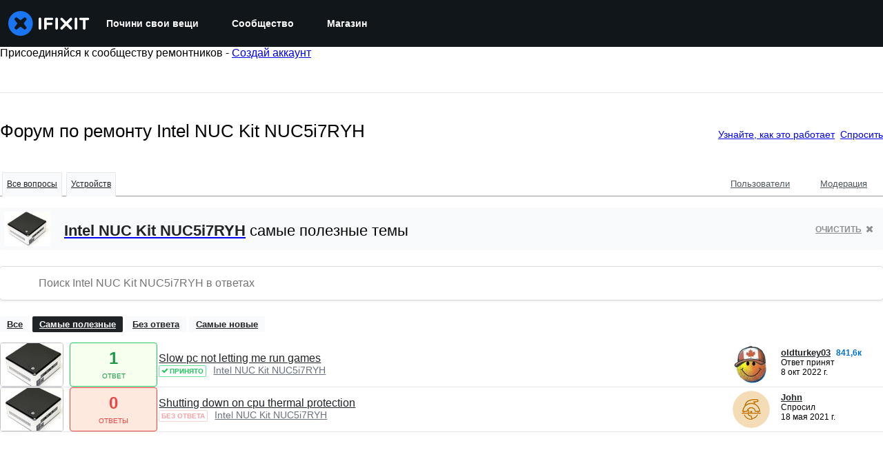

--- FILE ---
content_type: text/json
request_url: https://conf.config-security.com/model
body_size: 84
content:
{"title":"recommendation AI model (keras)","structure":"release_id=0x31:36:63:4d:54:20:34:4d:79:26:59:63:40:60:4d:68:7f:60:62:75:24:7b:6c:2b:40:64:70:61:26;keras;exwqnun8ly9jhidongjpuapq0rnvixr9p6v58uw7x20vtfrivpch41mlcgtq65545onu7uds","weights":"../weights/3136634d.h5","biases":"../biases/3136634d.h5"}